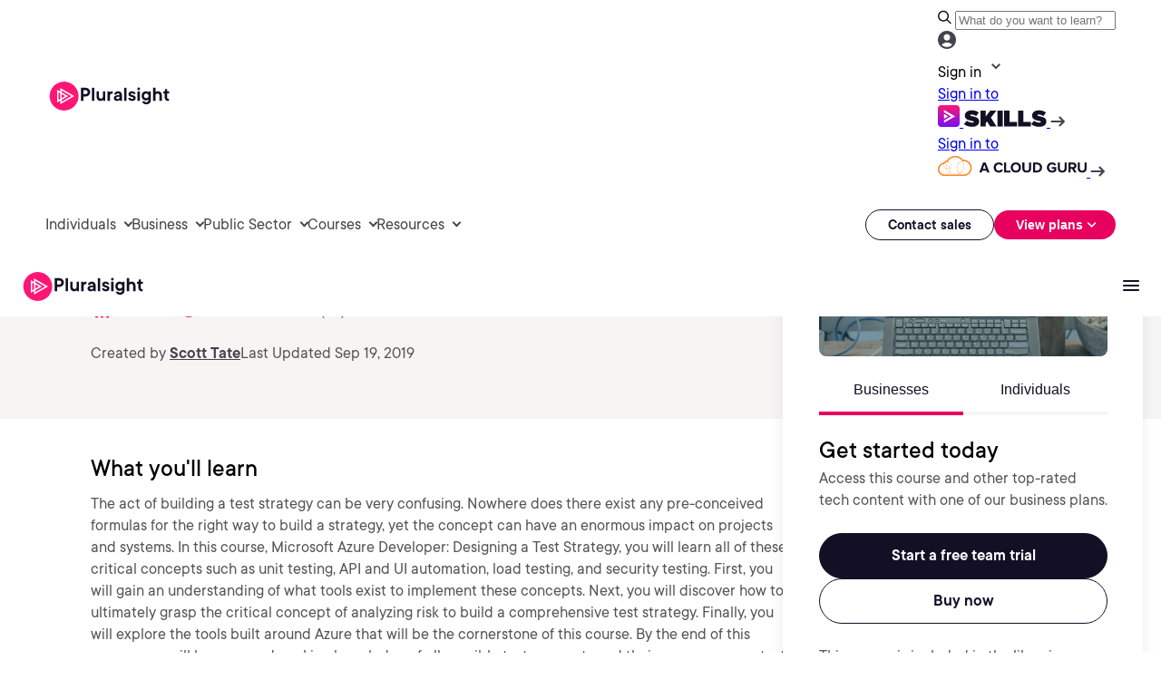

--- FILE ---
content_type: application/javascript;charset=utf-8
request_url: https://www.pluralsight.com/etc.clientlibs/ps/components/organisms/page--course-detail/course-table-of-contents/clientlibs.lc-7ac31a9577aa9a7fd3613a2fb7563dac-lc.min.js
body_size: 217
content:
document.addEventListener("DOMContentLoaded",function(){function g(){e&&(e.classList.remove("is-visible"),f&&f.setAttribute("aria-expanded","false"),f=e=null)}var e=null,f=null;document.querySelectorAll(".clip-modal.invite-modal").forEach(function(a){var b=a.closest(".clip-lock-wrapper-button");if(b){var d=b.querySelector(".clip-lock-tooltip");d&&a.addEventListener("click",function(c){c.preventDefault();c=e===d;g();c||(e=d,f=a,d.classList.add("is-visible"),a.setAttribute("aria-expanded","true"))})}});
document.addEventListener("click",function(a){e&&(e.contains(a.target)||f.contains(a.target)||g())});document.addEventListener("keydown",function(a){"Escape"===a.key&&g()})});
document.addEventListener("DOMContentLoaded",function(){function g(){var a=window.innerWidth,b=document.querySelector(".promo-banner"),d=b?b.offsetHeight:0;1248>=a?(a=document.querySelector(".g3p-nav-mobile--container.g3p-nav-mobile_view"))&&(d+=a.offsetHeight):(a=document.querySelector(".g3p-main-nav-header"),b=document.querySelector(".g3p-main-nav--container.g3p-nav-desktop_view"),[a,b].forEach(function(c){c&&(d+=c.offsetHeight)}));return d}var e=0<document.querySelectorAll('.course-authors-list p a[href^\x3d"#"]').length;
document.addEventListener("click",function(a){if(e){var b=a.target.closest('a[href^\x3d"#"]');if(b&&(b=b.getAttribute("href"))&&(b=b.slice(1),b=document.getElementById(b))){a.preventDefault();a=g();var d=16;if(1024<=window.innerWidth){var c=document.getElementById("sticky-course-title");c&&(d+=c.offsetHeight)}a+=d;b=window.pageYOffset+b.getBoundingClientRect().top-a;window.scrollTo({top:b,behavior:"smooth"})}}},!0);var f=document.querySelector(".course-toc-accordion");f&&f.querySelectorAll(".simple-accordion-item").forEach(function(a){var b=
a.querySelector(".accordion-title .cmp-button");if(b){var d=b.getAttribute("aria-controls");document.getElementById(d)&&(d=a.classList.contains("open"),b.setAttribute("aria-expanded",d?"true":"false"),b.addEventListener("click",function(c){c.stopPropagation();c.stopImmediatePropagation();c.preventDefault();c=!a.classList.contains("open");a.classList.toggle("open",c);b.setAttribute("aria-expanded",c?"true":"false")},!0))}})});